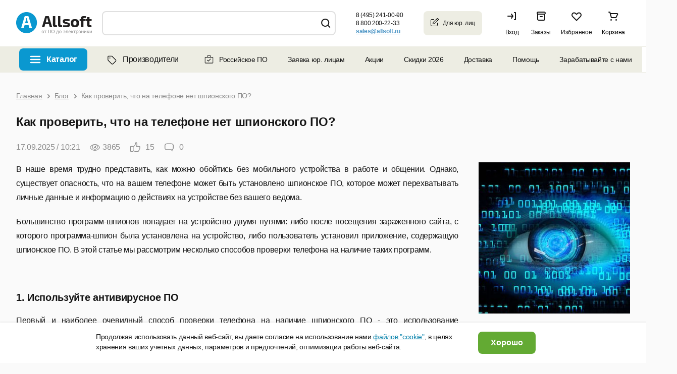

--- FILE ---
content_type: application/javascript; charset=utf-8
request_url: https://allsoft.ru/bitrix/cache/js/s1/allsoft2011/template_7474b0510775a042c11df84d1b3b209c/template_7474b0510775a042c11df84d1b3b209c_v1.js?176846798822044
body_size: 6484
content:

; /* Start:"a:4:{s:4:"full";s:67:"/bitrix/templates/allsoft2011/js/module/favorites.js?17231260397483";s:6:"source";s:52:"/bitrix/templates/allsoft2011/js/module/favorites.js";s:3:"min";s:0:"";s:3:"map";s:0:"";}"*/
var favorites = {
    cache: new Array(),
    is_basket_page: false,
    is_click_header_link: false,

    init: function () {

        this.is_basket_page = $('html').hasClass('b-page-basket');
        this.action();

        if (!favorites.is_basket_page) {
            this.set();
        }
    },

    setTab: function (_this) {

        $('.b-basket-tabs a').removeClass('active');
        _this.addClass('active');
        let tab = _this.attr('href').substr(1);

        if ($('.b-basket-content #' + tab).length > 0) {
            $('.b-basket-content > div').css('display', 'none');
            $('.b-basket-content #' + tab).css('display', 'block');
        }

    },

    action: function () {

        let hash_tab = window.location.hash.substr(1);
        if (hash_tab == 'favorites') {
            favorites.setTab($('.b-basket-tabs .fav-tab'))
        }

        $(document).on('click', '.b-favorites', function(e){
            e.preventDefault();
            if (!favorites.is_click_header_link) {
                favorites.is_click_header_link = true;
                location.href = '/basket/#favorites';
            }
        });

        $(document).on('click', '.b-basket-tabs a', function(e){
            e.preventDefault();
            let _this = $(this);
            favorites.setTab(_this);
        });

        $(document).on('click', '.fav-item', function(e){
            let _this = $(this);
            let price_group_id = _this.data('pg-id');
            let price_offer_id = _this.data('po-id');
            let action = _this.hasClass('fill') ? 'delete' : 'add';

            if (price_group_id > 0) {

                if (action == 'add') {
                    _this.addClass('fill');

                    if (favorites.is_basket_page) {
                        if ($('#basket_block .fav-item[data-pg-id="'+price_group_id+'"]').length > 0) {
                            $('#basket_block .fav-item[data-pg-id="'+price_group_id+'"]').addClass('fill').find('i').attr('title', 'Удалить из избранных');
                        }
                    }

                } else if (action == 'delete') {
                    _this.removeClass('fill');

                    if (favorites.is_basket_page) {
                        let fav_line = $('#favorites_block .b-tbl_row[data-pg-id="'+price_group_id+'"]');
                        fav_line.slideUp("fast", function() {
                            fav_line.remove();
                            if ($('.b-subsection_fav_table tbody tr').length == 0) {
                                $('.b-subsection_fav_table').html('Список избранных товаров пуст');
                            }
                        });

                        if ($('#basket_block .fav-item[data-pg-id="'+price_group_id+'"]').length > 0) {
                            $('#basket_block .fav-item[data-pg-id="'+price_group_id+'"]').removeClass('fill').find('i').attr('title', 'Добавить в избранное');
                        }

                    }
                }

                $.ajax({
                    type: "POST",
                    url: "/engine/backend/user/favorites.php",
                    dataType: "json",
                    data: {price_group_id: price_group_id, price_offer_id: price_offer_id, action: action},
                    success: function(result) {
                        if (result.status) {

                            if (favorites.is_basket_page && action == 'add') {
                                $.ajax({
                                    type: "POST",
                                    url: "/engine/backend/user/favorites.php",
                                    dataType: "json",
                                    data: {
                                        price_group_id: price_group_id,
                                        action: 'get_html',
                                        count: result.count,
                                        is_mobile_device: IS_MOBILE_DEVICE ? 1 : 0
                                    },
                                    success: function (result2) {

                                        if (result.count == 1) {
                                            $('.b-subsection_fav_table').html('<table cellspacing="0" cellpadding="0" class="b-tbl_fav_basket"><tbody></tbody></table>');
                                        }

                                        if (result2.status) {
                                            $('.b-tbl_fav_basket tbody').prepend(result2.content);
                                        }
                                    }
                                });
                            }


                            let _count_block = $('.b-favorites-count');
                            if (_count_block.length > 0) {
                                _count_block.text(result.count);
                                if (result.count > 0 && _count_block.hasClass('b-none')) {
                                    _count_block.removeClass('b-none');
                                } else if (result.count == 0 && !_count_block.hasClass('b-none')) {
                                    _count_block.addClass('b-none');
                                }
                            }
                        }
                    }
                });
            }
        });

        $(document).on('click', '.b-col_basket-action input[type="button"]', function(){
            let _this = $(this);
            let action = _this.data('action');

            if (action == 'add' && !_this.hasClass('inbasket')) {

                let price_group_id = _this.data('pg-id');
                if (price_group_id > 0) {
                    try {
                        $.a2.basket.basket("addProduct", {PriceGroupId: price_group_id});
                        _this.addClass('inbasket').attr('value', 'В корзине');

                        $.a2.basket.basket("bind", "addsuccess", function(event, data){
                            if ($('.js-empty-shopping-cart-block').length > 0 && $('.js-empty-shopping-cart-block').css('display') == 'block') {
                                //window.location.reload(true);
                                $('.basket-common-block').css('display', 'block');
                                $('.js-empty-shopping-cart-block').css('display', 'none');
                            }
                        });

                    } catch (e) {}
                }
            } else if (action == 'link') {
                let href = _this.data('href');
                if (href != "") {
                    window.open(href, '_blank').focus();
                }
            }
        });

    },
    
	set: function () {
		if (favorites.cache.length > 1) {
			favorites.setRender(favorites.cache);
		} else {
			
			$.ajax({
				type: "POST",
				url: "/engine/backend/user/favorites.php",
				dataType: "json",
				data: {action: 'get'},
				success: function(result) {
					if (result.status) {
						favorites.cache = result.ids;
						favorites.setRender(result.ids);
					}
				}
			});
		}
    },
	
    setRender: function (ids) {
        $.each(ids, function (i, id) {
            $('.fav-item[data-pg-id=' + id + ']').addClass('fill').find('i').attr('title', 'Удалить из избранных');
        });
    },

}

$(function () {
    favorites.init();
});
/* End */
;
; /* Start:"a:4:{s:4:"full";s:64:"/bitrix/templates/allsoft2011/js/module/banner.js?17268278102832";s:6:"source";s:49:"/bitrix/templates/allsoft2011/js/module/banner.js";s:3:"min";s:0:"";s:3:"map";s:0:"";}"*/
var banner = {

    bannerMtkLocal: new Array(),

    init: function () {
        this.events();
        if  (typeof $.cookie('banner_mtk') != "undefined") {
            banner.bannerMtkLocal = JSON.parse($.cookie('banner_mtk'));
        }
    },

    makeGoal: function (code, id) {
        if (id > 0 && banner.bannerMtkLocal.indexOf(id) == -1) {
            banner.bannerMtkLocal.push(id);
            $.cookie("banner_mtk", JSON.stringify(banner.bannerMtkLocal), { path: '/' });

            if (code != "") {
                ym(1959895,'reachGoal',code);
                //console.log('Save cookie id: ' + id);
                //console.log('Send metrika code: ' + code);
            }


        }
    },

    copyTextToClipboard: function (_this, text){
        if (navigator.clipboard) {
            navigator.clipboard.writeText(text).then(() => {

                _this.after('<div class="copy-success">Скопировано</div>');

                function hideText() {
                    $('.copy-success').fadeOut('slow', function(){
                        $('.copy-success').remove();
                    });
                }

                setTimeout(hideText, 2000);

            });
        }
    },

    events: function() {

        $(".adv-banner-link").on("click", function(event) {
			event.preventDefault();
            let adv_content = $(this).closest('div').find('.adv-banner-content');
            if (!adv_content.hasClass('show')) {
                adv_content.addClass('show');
            } else {
                adv_content.removeClass('show');
            }
            $(document).unbind('click.QtipDetailEvent');
        });

        $(".adv-banner-content .close").on("click", function(event) {
			event.preventDefault();
            let adv_content = $(this).closest('.adv-banner-content');
            if (!adv_content.hasClass('show')) {
                adv_content.addClass('show');
            } else {
                adv_content.removeClass('show');
            }
            $(document).unbind('click.QtipDetailEvent');
        });

        $(".adv-banner-content .link a").on("click", function(event) {
            event.preventDefault();
            let _this = $(this);
            let link = _this.data('link');
            if (link != "") {
                banner.copyTextToClipboard(_this, link);
            }
        });

        $(document).on("click", 'body', function() {
            let adv_content = $(".adv-banner-content");
            $(document).bind('click.QtipDetailEvent', function(e) {
                if (!$(e.target).closest(adv_content).length) {
                    adv_content.removeClass('show');
                    $(this).unbind('click.QtipDetailEvent');
                }
            });
        });

    }

}

$(function () {
    banner.init();
});
/* End */
;
; /* Start:"a:4:{s:4:"full";s:62:"/engine/js/_library/allsoft/jquery.ui.basket.js?17486030409587";s:6:"source";s:47:"/engine/js/_library/allsoft/jquery.ui.basket.js";s:3:"min";s:0:"";s:3:"map";s:0:"";}"*/
/*
 * jQuery UI Basket 1.0.0 - Организация работы корзины включая запросы к серверу
 *
 * Copyright 2010, softline (allsoft 2.0)
 * Dual licensed under the MIT or GPL Version 2 licenses.
 * http://jquery.org/license
 *
 * http://allsoft2.jquery.aleksandrpe.saito.slweb.ru/Basket/
 *
 * Depends:
 *	jquery.ui.widget.js
 */
(function( $, undefined ) {

$.widget( "ui.basket", {
	options: {
		debugMode: false,
		productIdsInBasket: [],
		productIdsAutoRenew: [],
		priceGroupQuantity: [],
		errorMessage: "В ходе работы интернет-магазина произошла ошибка. Приносим Вам свои извинения за доставленные неудобства, попробуйте <a href=\"#WINDOW_LOCATION#\">Перезагрузить страницу</a> и повторить попытку.",
		maxAttempts: 1,
		ajax: {
			dataType: "json",
			timeout: 90000,
			progressMessage: "please wait ...",
			url: "/engine/backend/sale/basket.php?action=#ACTION#",
			getSummary: false
		},
		add: {
			progressMessage: "Добавление товара в корзину",
			url: "/engine/backend/sale/basket/add.php",
			getSummary: true
		},
		"delete": {
			progressMessage: "Удаление товара из корзины",
			url: "/engine/backend/sale/basket/delete.php",
			getSummary: true
		},
		update: {
			progressMessage: "Обновление товара в корзине",
			url: "/engine/backend/sale/basket/update.php",
			getSummary: true
		}
	},
	_init: function() {
		var self = this;
		this.setProducts( this.getProducts() );
		this.setProductsAutoRenew( this.getProductsAutoRenew() );
		this.setPossiblePayerTypes( this.getPossiblePayerTypes() );
		this.element.bind( "basketchange.basket", function(event, data) {
			self._change( data );
		});
		$.a2 = $.a2 || {};
		$.a2.basket = this.element;
	},
	alert: function( message ) {
		alert( message );
	},
	getPossiblePayerTypes: function() {
		return this.option( "PossiblePayerTypes");
	},
	setPossiblePayerTypes: function( products ) {
		this.option( "PossiblePayerTypes", products );
	},
	getProductsAutoRenew: function() {
		return this.option( "productIdsAutoRenew");
	},
	setProductsAutoRenew: function( products ) {
		this.option( "productIdsAutoRenew", products );
	},
	getProducts: function() {
		return this.option( "productIdsInBasket" );
	},
	setProducts: function( products ) {
		this.option( "productIdsInBasket", products );
	},
	hasProduct: function( product ) {
		return ($.inArray( product, this.getProducts()) != -1);
	},
	autoRenewEnabled: function( product ) {
		if (product in this.getProductsAutoRenew()) {
			return this.getProductsAutoRenew()[product];
		}
	},
	getPriceGroupQuantity: function () {
		return this.option( "priceGroupQuantity" );
	},
	hasOffer: function( offer ) {
		return ($.inArray( offer, this.getOffers()) != -1);
	},
	getOffers: function() {
		return this.option( "priceOfferIds" );
	},
	_self: this,
	_ajax: {
		beforeSend: function ( XMLHttpRequest ) {
			var self = this._self;
			if ( this.attempt.first ) {
				if ( !self._trigger("Before" + this.action, 0, this.actionData) ) {
					return false;
				}
				if ( this.options.progressMessage != "" ) {
					$.a2.showMessage( this.options.progressMessage );
				}
				if ( $.isFunction(this.options.complete) ) {
					this.options.complete.apply( this, arguments );
				}
			}
			return true;
		},
		complete: function( XMLHttpRequest, textStatus ) {
			var self = this._self;
			if ( !((textStatus == "timeout") && (this.attempt.available - 1)) ) {
				self._trigger( "After" + this.action, 0, this.actionData );
				$.a2.hideMessage();
				if ( $.isFunction(this.options.complete) ) {
					this.options.complete.apply( this, arguments );
				}
			}
		},
		error: function( XMLHttpRequest, textStatus, errorThrown ) {
			var self = this._self;
			// textStatus == null, "timeout", "error", "notmodified" and "parsererror"
			if ( textStatus != null ) {
				self._trigger( "error" + textStatus + this.action, 0, this.actionData );
			}
			if ( (textStatus == "timeout") && (--this.attempt.available) ) {
				this.attempt.first = false;
				self.doItem( this.action, this.actionData.affectedObjects[0], this.options, this.attempt );
			} else {
				var error = ((self.option("debugMode")) ? "<div><div>" + textStatus + "</div><div>" + errorThrown + "</div></div>" : "");
				errorHandler( self.option("errorMessage").replace(/#WINDOW_LOCATION#/, window.location) + error );
				if ( $.isFunction(this.options.error) ) {
					this.options.error.apply( this, arguments );
				}
			}
		},
		success: function( data, textStatus, XMLHttpRequest ) {
			var self = this._self;
			this.actionData.response = data;
// BasketSummary
			if ( data && data.BasketSummary !== undefined ) {
				self._trigger( "change", 0, this.actionData );
			}
			if ( data && data.Result ) {
				self._trigger( this.action + "Success", 0, this.actionData );
				self._trigger( "changeSuccess", 0, this.actionData );
			} else {
				self._trigger( this.action + "Failed", 0, this.actionData );
				self._trigger( "changeFailed", 0, this.actionData );
				var error = ((self.option("debugMode")) ? "<div><div>" + textStatus + "</div><div>" + ((data && data.Error && data.Error.Message) ? data.Error.Message : "response is empty") + ((data && data.Error && data.Error.Stack) ? "<pre>" + data.Error.Stack.toString() + "</pre>" : "") + "</div></div>" : "");
				errorHandler( self.option("errorMessage").replace(/#WINDOW_LOCATION#/, window.location) + error );
			}

			if ( $.isFunction(this.options.success) ) {
				this.options.success.apply( this, arguments );
			}

			if (data && typeof data.Action != "undefined" && data.Action == "basket_add" && typeof data.YandexMetrika != "undefined") {
				window.dataLayer_um = window.dataLayer_um || [];
				window.dataLayer_um.push(data.YandexMetrika);
			}

		}
	},
	doItem: function( action, data, Options/*, attempt*/ ) {
		var options = $.extend( true, {}, this.option("ajax"), this.option(action), Options );
		var settings = {
			context: {
				_self: this,
				action: action,
				actionData: {
					affectedObjects: $.makeArray(data)
				},
				options: options,
				attempt: arguments[3] || {
					first: true,
					available: this.option( "maxAttempts" )
				}
			},
			url: options.url.replace( "#ACTION#", action ),
			data: data,
			dataType: options.dataType,
			timeout:  options.timeout
		};
// GetSummary
		if ( (options.GetSummary !== undefined) || options.getSummary ) {
// GetSummary
			settings.data.GetSummary = 1;
		}
		$.extend( settings, this._ajax );
		$.ajax( settings );
	},
	addProduct: function( data, Options ) {
		return this.doItem( "add", data, Options );
	},
	deleteProduct: function( data, Options ) {
		return this.doItem( "delete", data, Options );
	},
	updateProduct: function( data, Options ) {
		return this.doItem( "update", data, Options );
	},
	_binds: [],
	bind: function( type, productIds, callback ) {
		var self = this;
		type = type.toLowerCase();
		if ( $.isFunction(productIds) ) {
			callback = productIds;
			productIds = undefined;
			self.element.bind( "basket" + type + ".custom", callback);
		}
		productIds = $.makeArray( productIds );
		if ( productIds.length > 0 ) {
			var bind;
			$.each( productIds, function( index, value ) {
				self.element.bind( "basket" + type + value + ".custom", callback );
			});
			if ( self._binds[type] !== undefined ) {
				bind = self._binds[ type ];
				bind.productIds = $.merge( bind.productIds, productIds );
			} else {
				bind = {};
				bind.productIds = productIds;
				this.element.bind( "basket" + type + ".manager", function( event, data ) {
					$.each( data.affectedObjects, function( index, value ) {
// PriceGroupId
						var productId = value.PriceGroupId;
						if ( (self._binds[type] !== undefined) && $.inArray(productId, self._binds[type].productIds) >= 0 ) {
							self._trigger( type + productId );
						}
					});
				});
			}
			self._binds[ type ] = bind;
		}
	},
	unbind: function( type, productIds ) {
		var self = this;
		type = type.toLowerCase();
		productIds = $.makeArray( productIds );
		if ( productIds.length == 0 ) {
			delete self._binds[ type ];
			self.element.unbind( "basket" + type + ".custom" );
		}
		if ( self._binds[type] !== undefined ) {
			var bind = self._binds[ type ];
			var productIdsNew = [];
			$.each( bind.productIds, function( index, value ) {
				if ( $.inArray(value, productIds) < 0 ) {
					productIdsNew.push( value );
				} else {
					self.element.unbind( "basket" + type + value + ".custom");
				}
			});
			if ( productIdsNew.length > 0 ) {
				self._binds[ type ] = productIdsNew;
			} else {
				delete self._binds[ type ];
				self.element.unbind( "basket" + type + ".manager" );
			}
		}
	},
	_change: function( data ) {
		var productsNew = [];
		var response = data.response;
// BasketSummary
		if ( response && (response.BasketSummary !== undefined) && (response.BasketSummary.ProductsInBasket !== undefined) ) {
// BasketSummary
			$.each( response.BasketSummary.ProductsInBasket, function(key, value) {
				productsNew.push( value );
			});
		}
		this.setProducts( productsNew );
	}
});

$.extend( $.ui.basket, {
	version: "1.0.0"
});

})( jQuery );

/* End */
;
; /* Start:"a:4:{s:4:"full";s:104:"/bitrix/templates/allsoft2011/components/allsoft/menu.catalog_sc/catalog.rubrics/script.js?1710751112841";s:6:"source";s:90:"/bitrix/templates/allsoft2011/components/allsoft/menu.catalog_sc/catalog.rubrics/script.js";s:3:"min";s:0:"";s:3:"map";s:0:"";}"*/
var leftMainMenu = {

	timeoutMouseenter: null,
	timeoutMouseleave: null,

	init: function () {
		this.eventMouseAction();
	},

	eventMouseAction: function () {

		$(document).on("mouseenter", '.b-smenu-tabs .b-list_item', function() {

			let _this = $(this);
			let _id = _this.attr('id');

			if (leftMainMenu.timeoutMouseenter > 0)
			{
				clearTimeout(leftMainMenu.timeoutMouseenter);
				leftMainMenu.timeoutMouseenter = 0;
			}

			leftMainMenu.timeoutMouseenter = setTimeout(function () {

				$('.new-menu .b-menu_list .b-list_item').removeClass('hovered');
				_this.addClass('hovered');

				$('.b-list_item__submenu-container').removeClass('hovered');
				if ($('#' + _id + '_content').length > 0) {
					$('#' + _id + '_content').addClass('hovered');
				}

			}, 300);

		});

	},

}

$(function () {
	leftMainMenu.init();
});
/* End */
;; /* /bitrix/templates/allsoft2011/js/module/favorites.js?17231260397483*/
; /* /bitrix/templates/allsoft2011/js/module/banner.js?17268278102832*/
; /* /engine/js/_library/allsoft/jquery.ui.basket.js?17486030409587*/
; /* /bitrix/templates/allsoft2011/components/allsoft/menu.catalog_sc/catalog.rubrics/script.js?1710751112841*/


--- FILE ---
content_type: application/javascript; charset=utf-8
request_url: https://allsoft.ru/engine/js/_library/click2call/click2call.js
body_size: 1889
content:
/* globals define */

(function () {

  var nop = function () {};

  var sip = {
    toUri: function (opts) {
      var uri, params;
      var name, value;
      if (!opts.user){
        throw 'User is required';
      }
      uri = 'sip:' + opts.user + '@';
      if (opts.domain){
        uri += opts.domain;
      }
      if (opts.params){
        if (typeof opts.params === 'function'){
          params = opts.params();
        } else {
          params = opts.params;
        }
        for (name in params){
          value = params[name] || '';
          if (params.hasOwnProperty(name) && (typeof value !== 'object')) {
            uri += ';' + encodeURIComponent(name) + '=' + encodeURIComponent(value);
          }
        }
      }
      return uri;
    }
  };

  var UserAgent = function (settings) {
    this.eventListeners = [];
    this.updateListeners = [];
    this.settings = settings;
  };

  UserAgent.prototype = {

    init: function (resolve, reject) {

      resolve = resolve || nop;
      reject = reject || nop;

      this.connecting = true;
      this.fireUpdate();

      if (this.inited) {
        resolve();
        return;
      }

      var self = this;

      SIPml.init(function () {
        self.inited = true;
        resolve();
        self.fireUpdate();
      }, function () {
        self.connecting = false;
        reject();
        self.fireUpdate();
      });

    },

    start: function (resolve, reject) {

      resolve = resolve || nop;
      reject = reject || nop;

      if (this.started) {
        resolve();
        return;
      }

      var self = this;

      this.stack = new SIPml.Stack({

        realm: this.settings.domain,
        impi: this.settings.from,
        impu: sip.toUri({
          user: this.settings.from,
          domain: this.settings.domain
        }),
        digest: this.settings.digest,
        password: this.settings.password,

        websocket_proxy_url: this.settings.sipProxy,
        ice_servers: this.settings.stunServers,
        enable_media_stream_cache: true,

        events_listener: {
          events: '*',
          listener: function (e) {
            switch (e.type) {
            case 'started':
              self.started = true;
              resolve();
              self.fireUpdate();
              break;
            case 'stopped':
            case 'stopping':
              self.connecting = false;
              self.started = false;
              self.fireUpdate();
              break;
            case 'failed_to_start':
              self.connecting = false;
              self.statusText = 'Unexpected Error';
              reject();
              self.fireUpdate();
              break;
            case 'm_permission_refused':
              self.statusText = 'Microphone access is denied';
              self.fireUpdate();
              break;
            }
            self.fireEvent(e);
          }
        }
      });

      this.stack.start();
    },

    register: function (resolve, reject) {

      resolve = resolve || nop;
      reject = reject || nop;

      if (this.registered ||
        (this.settings.digest === undefined && this.settings.password === undefined)) {
        resolve();
        return;
      }

      var self = this;

      this.registration = this.stack.newSession('register', {
        expires: 200,
        events_listener: {
          events: '*',
          listener: function (e) {
            switch (e.type) {
            case 'connecting':
              self.statusText = 'Registering';
              self.fireUpdate();
              break;
            case 'connected':
              self.registered = true;
              self.statusText = 'Registered';
              resolve();
              self.fireUpdate();
              break;
            case 'terminated':
              if (!self.registered) {
                reject();
              }
              self.registration = null;
              self.connecting = false;
              self.registered = false;
              self.statusText = e.description;
              self.fireUpdate();
              break;
            }
            self.fireEvent(e);
          }
        }
      });

      this.registration.register();
    },

    makeCall: function (resolve, reject) {

      if (this.session) {
        return;
      }

      resolve = resolve || nop;
      reject = reject || nop;

      var self = this;

      this.session = this.stack.newSession('call-audio', {
        from: self.settings.from,
        audio_remote: self.settings.output,
        video_local: null,
        video_remote: null,
        events_listener: {
          events: '*',
          listener: function (e) {
            switch (e.type) {
            case 'connecting':
              self.statusText = 'Connecting...';
              self.fireUpdate();
              break;
            case 'connected':
              self.connecting = false;
              self.connected = true;
              self.statusText = 'Connected';
              self.fireUpdate();
              break;
            case 'terminating':
              if (!self.connected) {
                reject();
              }
              self.connecting = false;
              self.connected = false;
              self.session = null;
              self.fireUpdate();
              break;
            case 'terminated':
              self.connecting = false;
              self.connected = false;
              self.session = null;
              self.statusText = e.description;
              self.fireUpdate();
              break;
            case 'i_ao_request':
              if (e.getSipResponseCode() === 180 || e.getSipResponseCode() === 183) {
                self.statusText = 'Ringing...';
                self.fireUpdate();
              }
              break;
            }
            self.fireEvent(e);
          }
        }
      });

      this.session.call(sip.toUri({
        user: this.settings.to,
        domain: this.settings.domain,
        params: this.settings.params
      }));
    },

    callto: function (resolve, reject) {

      resolve = resolve || nop;
      reject = reject || nop;

      var self = this;

      self.init(function () {
        self.start(function () {
          self.register(function () {
            self.makeCall(resolve, reject);
          }, reject);
        }, reject);
      }, reject);

    },

    drop: function () {

      if (this.session) {
        this.session.hangup();
      }

    },

    fireEvent: function (e) {
      this.eventListeners.forEach(function (l) {
        l(e);
      });
    },

    fireUpdate: function () {
      this.updateListeners.forEach(function (l) {
        l();
      });
    },

    onEvent: function (listener) {
      this.eventListeners.push(listener);
    },

    onChange: function (listener) {
      this.updateListeners.push(listener);
    }

  };

  var c2c = {};

  c2c.newUserAgent = function (opts) {
    return new UserAgent(opts);
  };

  c2c.utils = {
    sip: sip
  };

  if (typeof module === 'object' && module && typeof module.exports === 'object') {
    module.exports = c2c;
  } else {
    window.c2c = c2c;
    if ( typeof define === 'function' && define.amd ) {
      define( 'click2call', [], function () { return c2c; } );
  	}
  }

}());
